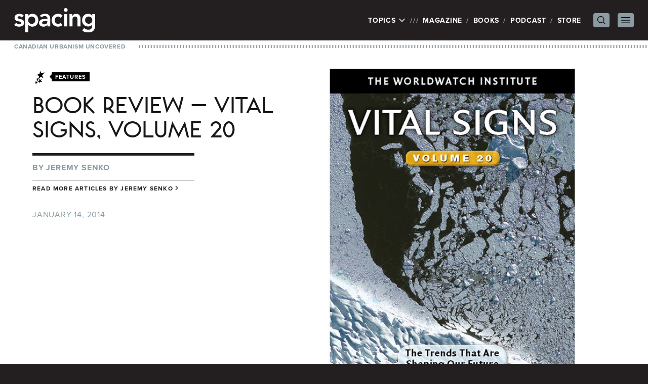

--- FILE ---
content_type: text/html; charset=UTF-8
request_url: https://spacing.ca/national/2014/01/14/book-review-vital-signs-volume-20/
body_size: 53102
content:
<!doctype html>
<html lang="en-US">
<head>
	<!-- Google tag (gtag.js) -->
	<script async src="https://www.googletagmanager.com/gtag/js?id=G-JXNDD538Y9"></script>
	<script>
		window.dataLayer = window.dataLayer || [];
		function gtag(){dataLayer.push(arguments);}
		gtag('js', new Date());

		gtag('config', 'G-JXNDD538Y9');
	</script>

	<link rel="stylesheet" href="https://use.typekit.net/idh2gnj.css">
	<meta charset="UTF-8">
	<meta name="viewport" content="width=device-width, initial-scale=1">
	<link rel="profile" href="https://gmpg.org/xfn/11">
	<title>Book Review - Vital Signs, Volume 20 - Spacing National | Spacing National</title>

	<meta name='robots' content='index, follow, max-image-preview:large, max-snippet:-1, max-video-preview:-1' />
	<style>img:is([sizes="auto" i], [sizes^="auto," i]) { contain-intrinsic-size: 3000px 1500px }</style>
	
	<!-- This site is optimized with the Yoast SEO plugin v26.5 - https://yoast.com/wordpress/plugins/seo/ -->
	<title>Book Review - Vital Signs, Volume 20 - Spacing National</title>
	<link rel="canonical" href="https://spacing.ca/national/2014/01/14/book-review-vital-signs-volume-20/" />
	<meta property="og:locale" content="en_US" />
	<meta property="og:type" content="article" />
	<meta property="og:title" content="Book Review - Vital Signs, Volume 20 - Spacing National" />
	<meta property="og:description" content="Author: The Worldwatch Institute’s  (Island Press, 2013) The threat of terror is around every corner in 21st century life, or so it would so frequently seem. As I pried open the pages of The Worldwatch Institute’s Vital Signs: Volume 20, I was nervous that I would need to be medicated while reading through its pages, rife withContinue reading &quot;Book Review &#8211; Vital Signs, Volume 20&quot;" />
	<meta property="og:url" content="https://spacing.ca/national/2014/01/14/book-review-vital-signs-volume-20/" />
	<meta property="og:site_name" content="Spacing National" />
	<meta property="article:published_time" content="2014-01-14T14:00:52+00:00" />
	<meta property="article:modified_time" content="2014-01-27T06:11:09+00:00" />
	<meta property="og:image" content="https://spacing.ca/national/wp-content/uploads/sites/3/VitalSignsVolume20_600.jpg" />
	<meta property="og:image:width" content="600" />
	<meta property="og:image:height" content="595" />
	<meta property="og:image:type" content="image/jpeg" />
	<meta name="author" content="Jeremy Senko" />
	<meta name="twitter:card" content="summary_large_image" />
	<meta name="twitter:creator" content="@Jeremysenko" />
	<meta name="twitter:site" content="@Spacing" />
	<meta name="twitter:label1" content="Written by" />
	<meta name="twitter:data1" content="Jeremy Senko" />
	<meta name="twitter:label2" content="Est. reading time" />
	<meta name="twitter:data2" content="3 minutes" />
	<script type="application/ld+json" class="yoast-schema-graph">{"@context":"https://schema.org","@graph":[{"@type":"WebPage","@id":"https://spacing.ca/national/2014/01/14/book-review-vital-signs-volume-20/","url":"https://spacing.ca/national/2014/01/14/book-review-vital-signs-volume-20/","name":"Book Review - Vital Signs, Volume 20 - Spacing National","isPartOf":{"@id":"https://spacing.ca/national/#website"},"primaryImageOfPage":{"@id":"https://spacing.ca/national/2014/01/14/book-review-vital-signs-volume-20/#primaryimage"},"image":{"@id":"https://spacing.ca/national/2014/01/14/book-review-vital-signs-volume-20/#primaryimage"},"thumbnailUrl":"https://spacing.ca/national/wp-content/uploads/sites/3/VitalSignsVolume20_600.jpg","datePublished":"2014-01-14T14:00:52+00:00","dateModified":"2014-01-27T06:11:09+00:00","author":{"@id":"https://spacing.ca/national/#/schema/person/b490f4544e9c0a862027f4cb4c088abc"},"breadcrumb":{"@id":"https://spacing.ca/national/2014/01/14/book-review-vital-signs-volume-20/#breadcrumb"},"inLanguage":"en-US","potentialAction":[{"@type":"ReadAction","target":["https://spacing.ca/national/2014/01/14/book-review-vital-signs-volume-20/"]}]},{"@type":"ImageObject","inLanguage":"en-US","@id":"https://spacing.ca/national/2014/01/14/book-review-vital-signs-volume-20/#primaryimage","url":"https://spacing.ca/national/wp-content/uploads/sites/3/VitalSignsVolume20_600.jpg","contentUrl":"https://spacing.ca/national/wp-content/uploads/sites/3/VitalSignsVolume20_600.jpg","width":600,"height":595},{"@type":"BreadcrumbList","@id":"https://spacing.ca/national/2014/01/14/book-review-vital-signs-volume-20/#breadcrumb","itemListElement":[{"@type":"ListItem","position":1,"name":"Home","item":"https://spacing.ca/national/"},{"@type":"ListItem","position":2,"name":"Book Review &#8211; Vital Signs, Volume 20"}]},{"@type":"WebSite","@id":"https://spacing.ca/national/#website","url":"https://spacing.ca/national/","name":"Spacing National","description":"Canadian Urbanism Uncovered  |  Architecture, Urban Deisgn, Public Transit, City Hall, Parks, Walking, Bikes, Streetscape, History, Waterfront, Maps, Public Spaces","potentialAction":[{"@type":"SearchAction","target":{"@type":"EntryPoint","urlTemplate":"https://spacing.ca/national/?s={search_term_string}"},"query-input":{"@type":"PropertyValueSpecification","valueRequired":true,"valueName":"search_term_string"}}],"inLanguage":"en-US"},{"@type":"Person","@id":"https://spacing.ca/national/#/schema/person/b490f4544e9c0a862027f4cb4c088abc","name":"Jeremy Senko","image":{"@type":"ImageObject","inLanguage":"en-US","@id":"https://spacing.ca/national/#/schema/person/image/","url":"https://secure.gravatar.com/avatar/94738bde5ef69ae2b43f8b307944591b?s=96&d=blank&r=g","contentUrl":"https://secure.gravatar.com/avatar/94738bde5ef69ae2b43f8b307944591b?s=96&d=blank&r=g","caption":"Jeremy Senko"},"sameAs":["https://x.com/Jeremysenko"],"url":"https://spacing.ca/national/author/jeremysenko/"}]}</script>
	<!-- / Yoast SEO plugin. -->


<script id="wpp-js" src="https://spacing.ca/national/wp-content/plugins/wordpress-popular-posts/assets/js/wpp.min.js?ver=7.3.6" data-sampling="0" data-sampling-rate="100" data-api-url="https://spacing.ca/national/wp-json/wordpress-popular-posts" data-post-id="2715" data-token="a0491ccbee" data-lang="0" data-debug="0"></script>
<script>
window._wpemojiSettings = {"baseUrl":"https:\/\/s.w.org\/images\/core\/emoji\/15.0.3\/72x72\/","ext":".png","svgUrl":"https:\/\/s.w.org\/images\/core\/emoji\/15.0.3\/svg\/","svgExt":".svg","source":{"concatemoji":"https:\/\/spacing.ca\/national\/wp-includes\/js\/wp-emoji-release.min.js?ver=6.7.4"}};
/*! This file is auto-generated */
!function(i,n){var o,s,e;function c(e){try{var t={supportTests:e,timestamp:(new Date).valueOf()};sessionStorage.setItem(o,JSON.stringify(t))}catch(e){}}function p(e,t,n){e.clearRect(0,0,e.canvas.width,e.canvas.height),e.fillText(t,0,0);var t=new Uint32Array(e.getImageData(0,0,e.canvas.width,e.canvas.height).data),r=(e.clearRect(0,0,e.canvas.width,e.canvas.height),e.fillText(n,0,0),new Uint32Array(e.getImageData(0,0,e.canvas.width,e.canvas.height).data));return t.every(function(e,t){return e===r[t]})}function u(e,t,n){switch(t){case"flag":return n(e,"\ud83c\udff3\ufe0f\u200d\u26a7\ufe0f","\ud83c\udff3\ufe0f\u200b\u26a7\ufe0f")?!1:!n(e,"\ud83c\uddfa\ud83c\uddf3","\ud83c\uddfa\u200b\ud83c\uddf3")&&!n(e,"\ud83c\udff4\udb40\udc67\udb40\udc62\udb40\udc65\udb40\udc6e\udb40\udc67\udb40\udc7f","\ud83c\udff4\u200b\udb40\udc67\u200b\udb40\udc62\u200b\udb40\udc65\u200b\udb40\udc6e\u200b\udb40\udc67\u200b\udb40\udc7f");case"emoji":return!n(e,"\ud83d\udc26\u200d\u2b1b","\ud83d\udc26\u200b\u2b1b")}return!1}function f(e,t,n){var r="undefined"!=typeof WorkerGlobalScope&&self instanceof WorkerGlobalScope?new OffscreenCanvas(300,150):i.createElement("canvas"),a=r.getContext("2d",{willReadFrequently:!0}),o=(a.textBaseline="top",a.font="600 32px Arial",{});return e.forEach(function(e){o[e]=t(a,e,n)}),o}function t(e){var t=i.createElement("script");t.src=e,t.defer=!0,i.head.appendChild(t)}"undefined"!=typeof Promise&&(o="wpEmojiSettingsSupports",s=["flag","emoji"],n.supports={everything:!0,everythingExceptFlag:!0},e=new Promise(function(e){i.addEventListener("DOMContentLoaded",e,{once:!0})}),new Promise(function(t){var n=function(){try{var e=JSON.parse(sessionStorage.getItem(o));if("object"==typeof e&&"number"==typeof e.timestamp&&(new Date).valueOf()<e.timestamp+604800&&"object"==typeof e.supportTests)return e.supportTests}catch(e){}return null}();if(!n){if("undefined"!=typeof Worker&&"undefined"!=typeof OffscreenCanvas&&"undefined"!=typeof URL&&URL.createObjectURL&&"undefined"!=typeof Blob)try{var e="postMessage("+f.toString()+"("+[JSON.stringify(s),u.toString(),p.toString()].join(",")+"));",r=new Blob([e],{type:"text/javascript"}),a=new Worker(URL.createObjectURL(r),{name:"wpTestEmojiSupports"});return void(a.onmessage=function(e){c(n=e.data),a.terminate(),t(n)})}catch(e){}c(n=f(s,u,p))}t(n)}).then(function(e){for(var t in e)n.supports[t]=e[t],n.supports.everything=n.supports.everything&&n.supports[t],"flag"!==t&&(n.supports.everythingExceptFlag=n.supports.everythingExceptFlag&&n.supports[t]);n.supports.everythingExceptFlag=n.supports.everythingExceptFlag&&!n.supports.flag,n.DOMReady=!1,n.readyCallback=function(){n.DOMReady=!0}}).then(function(){return e}).then(function(){var e;n.supports.everything||(n.readyCallback(),(e=n.source||{}).concatemoji?t(e.concatemoji):e.wpemoji&&e.twemoji&&(t(e.twemoji),t(e.wpemoji)))}))}((window,document),window._wpemojiSettings);
</script>
<style id='wp-emoji-styles-inline-css'>

	img.wp-smiley, img.emoji {
		display: inline !important;
		border: none !important;
		box-shadow: none !important;
		height: 1em !important;
		width: 1em !important;
		margin: 0 0.07em !important;
		vertical-align: -0.1em !important;
		background: none !important;
		padding: 0 !important;
	}
</style>
<link rel='stylesheet' id='wp-block-library-css' href='https://spacing.ca/national/wp-includes/css/dist/block-library/style.min.css?ver=6.7.4' media='all' />
<style id='powerpress-player-block-style-inline-css'>


</style>
<style id='global-styles-inline-css'>
:root{--wp--preset--aspect-ratio--square: 1;--wp--preset--aspect-ratio--4-3: 4/3;--wp--preset--aspect-ratio--3-4: 3/4;--wp--preset--aspect-ratio--3-2: 3/2;--wp--preset--aspect-ratio--2-3: 2/3;--wp--preset--aspect-ratio--16-9: 16/9;--wp--preset--aspect-ratio--9-16: 9/16;--wp--preset--color--black: #000000;--wp--preset--color--cyan-bluish-gray: #abb8c3;--wp--preset--color--white: #ffffff;--wp--preset--color--pale-pink: #f78da7;--wp--preset--color--vivid-red: #cf2e2e;--wp--preset--color--luminous-vivid-orange: #ff6900;--wp--preset--color--luminous-vivid-amber: #fcb900;--wp--preset--color--light-green-cyan: #7bdcb5;--wp--preset--color--vivid-green-cyan: #00d084;--wp--preset--color--pale-cyan-blue: #8ed1fc;--wp--preset--color--vivid-cyan-blue: #0693e3;--wp--preset--color--vivid-purple: #9b51e0;--wp--preset--color--background: #ffffff;--wp--preset--color--foreground: #231f20;--wp--preset--color--primary: #b91c1c;--wp--preset--color--secondary: #15803d;--wp--preset--color--tertiary: #0369a1;--wp--preset--gradient--vivid-cyan-blue-to-vivid-purple: linear-gradient(135deg,rgba(6,147,227,1) 0%,rgb(155,81,224) 100%);--wp--preset--gradient--light-green-cyan-to-vivid-green-cyan: linear-gradient(135deg,rgb(122,220,180) 0%,rgb(0,208,130) 100%);--wp--preset--gradient--luminous-vivid-amber-to-luminous-vivid-orange: linear-gradient(135deg,rgba(252,185,0,1) 0%,rgba(255,105,0,1) 100%);--wp--preset--gradient--luminous-vivid-orange-to-vivid-red: linear-gradient(135deg,rgba(255,105,0,1) 0%,rgb(207,46,46) 100%);--wp--preset--gradient--very-light-gray-to-cyan-bluish-gray: linear-gradient(135deg,rgb(238,238,238) 0%,rgb(169,184,195) 100%);--wp--preset--gradient--cool-to-warm-spectrum: linear-gradient(135deg,rgb(74,234,220) 0%,rgb(151,120,209) 20%,rgb(207,42,186) 40%,rgb(238,44,130) 60%,rgb(251,105,98) 80%,rgb(254,248,76) 100%);--wp--preset--gradient--blush-light-purple: linear-gradient(135deg,rgb(255,206,236) 0%,rgb(152,150,240) 100%);--wp--preset--gradient--blush-bordeaux: linear-gradient(135deg,rgb(254,205,165) 0%,rgb(254,45,45) 50%,rgb(107,0,62) 100%);--wp--preset--gradient--luminous-dusk: linear-gradient(135deg,rgb(255,203,112) 0%,rgb(199,81,192) 50%,rgb(65,88,208) 100%);--wp--preset--gradient--pale-ocean: linear-gradient(135deg,rgb(255,245,203) 0%,rgb(182,227,212) 50%,rgb(51,167,181) 100%);--wp--preset--gradient--electric-grass: linear-gradient(135deg,rgb(202,248,128) 0%,rgb(113,206,126) 100%);--wp--preset--gradient--midnight: linear-gradient(135deg,rgb(2,3,129) 0%,rgb(40,116,252) 100%);--wp--preset--font-size--small: 13px;--wp--preset--font-size--medium: 20px;--wp--preset--font-size--large: 36px;--wp--preset--font-size--x-large: 42px;--wp--preset--spacing--20: 0.44rem;--wp--preset--spacing--30: 0.67rem;--wp--preset--spacing--40: 1rem;--wp--preset--spacing--50: 1.5rem;--wp--preset--spacing--60: 2.25rem;--wp--preset--spacing--70: 3.38rem;--wp--preset--spacing--80: 5.06rem;--wp--preset--shadow--natural: 6px 6px 9px rgba(0, 0, 0, 0.2);--wp--preset--shadow--deep: 12px 12px 50px rgba(0, 0, 0, 0.4);--wp--preset--shadow--sharp: 6px 6px 0px rgba(0, 0, 0, 0.2);--wp--preset--shadow--outlined: 6px 6px 0px -3px rgba(255, 255, 255, 1), 6px 6px rgba(0, 0, 0, 1);--wp--preset--shadow--crisp: 6px 6px 0px rgba(0, 0, 0, 1);}:root { --wp--style--global--content-size: 40rem;--wp--style--global--wide-size: 60rem; }:where(body) { margin: 0; }.wp-site-blocks > .alignleft { float: left; margin-right: 2em; }.wp-site-blocks > .alignright { float: right; margin-left: 2em; }.wp-site-blocks > .aligncenter { justify-content: center; margin-left: auto; margin-right: auto; }:where(.is-layout-flex){gap: 0.5em;}:where(.is-layout-grid){gap: 0.5em;}.is-layout-flow > .alignleft{float: left;margin-inline-start: 0;margin-inline-end: 2em;}.is-layout-flow > .alignright{float: right;margin-inline-start: 2em;margin-inline-end: 0;}.is-layout-flow > .aligncenter{margin-left: auto !important;margin-right: auto !important;}.is-layout-constrained > .alignleft{float: left;margin-inline-start: 0;margin-inline-end: 2em;}.is-layout-constrained > .alignright{float: right;margin-inline-start: 2em;margin-inline-end: 0;}.is-layout-constrained > .aligncenter{margin-left: auto !important;margin-right: auto !important;}.is-layout-constrained > :where(:not(.alignleft):not(.alignright):not(.alignfull)){max-width: var(--wp--style--global--content-size);margin-left: auto !important;margin-right: auto !important;}.is-layout-constrained > .alignwide{max-width: var(--wp--style--global--wide-size);}body .is-layout-flex{display: flex;}.is-layout-flex{flex-wrap: wrap;align-items: center;}.is-layout-flex > :is(*, div){margin: 0;}body .is-layout-grid{display: grid;}.is-layout-grid > :is(*, div){margin: 0;}body{padding-top: 0px;padding-right: 0px;padding-bottom: 0px;padding-left: 0px;}a:where(:not(.wp-element-button)){text-decoration: underline;}:root :where(.wp-element-button, .wp-block-button__link){background-color: #32373c;border-width: 0;color: #fff;font-family: inherit;font-size: inherit;line-height: inherit;padding: calc(0.667em + 2px) calc(1.333em + 2px);text-decoration: none;}.has-black-color{color: var(--wp--preset--color--black) !important;}.has-cyan-bluish-gray-color{color: var(--wp--preset--color--cyan-bluish-gray) !important;}.has-white-color{color: var(--wp--preset--color--white) !important;}.has-pale-pink-color{color: var(--wp--preset--color--pale-pink) !important;}.has-vivid-red-color{color: var(--wp--preset--color--vivid-red) !important;}.has-luminous-vivid-orange-color{color: var(--wp--preset--color--luminous-vivid-orange) !important;}.has-luminous-vivid-amber-color{color: var(--wp--preset--color--luminous-vivid-amber) !important;}.has-light-green-cyan-color{color: var(--wp--preset--color--light-green-cyan) !important;}.has-vivid-green-cyan-color{color: var(--wp--preset--color--vivid-green-cyan) !important;}.has-pale-cyan-blue-color{color: var(--wp--preset--color--pale-cyan-blue) !important;}.has-vivid-cyan-blue-color{color: var(--wp--preset--color--vivid-cyan-blue) !important;}.has-vivid-purple-color{color: var(--wp--preset--color--vivid-purple) !important;}.has-background-color{color: var(--wp--preset--color--background) !important;}.has-foreground-color{color: var(--wp--preset--color--foreground) !important;}.has-primary-color{color: var(--wp--preset--color--primary) !important;}.has-secondary-color{color: var(--wp--preset--color--secondary) !important;}.has-tertiary-color{color: var(--wp--preset--color--tertiary) !important;}.has-black-background-color{background-color: var(--wp--preset--color--black) !important;}.has-cyan-bluish-gray-background-color{background-color: var(--wp--preset--color--cyan-bluish-gray) !important;}.has-white-background-color{background-color: var(--wp--preset--color--white) !important;}.has-pale-pink-background-color{background-color: var(--wp--preset--color--pale-pink) !important;}.has-vivid-red-background-color{background-color: var(--wp--preset--color--vivid-red) !important;}.has-luminous-vivid-orange-background-color{background-color: var(--wp--preset--color--luminous-vivid-orange) !important;}.has-luminous-vivid-amber-background-color{background-color: var(--wp--preset--color--luminous-vivid-amber) !important;}.has-light-green-cyan-background-color{background-color: var(--wp--preset--color--light-green-cyan) !important;}.has-vivid-green-cyan-background-color{background-color: var(--wp--preset--color--vivid-green-cyan) !important;}.has-pale-cyan-blue-background-color{background-color: var(--wp--preset--color--pale-cyan-blue) !important;}.has-vivid-cyan-blue-background-color{background-color: var(--wp--preset--color--vivid-cyan-blue) !important;}.has-vivid-purple-background-color{background-color: var(--wp--preset--color--vivid-purple) !important;}.has-background-background-color{background-color: var(--wp--preset--color--background) !important;}.has-foreground-background-color{background-color: var(--wp--preset--color--foreground) !important;}.has-primary-background-color{background-color: var(--wp--preset--color--primary) !important;}.has-secondary-background-color{background-color: var(--wp--preset--color--secondary) !important;}.has-tertiary-background-color{background-color: var(--wp--preset--color--tertiary) !important;}.has-black-border-color{border-color: var(--wp--preset--color--black) !important;}.has-cyan-bluish-gray-border-color{border-color: var(--wp--preset--color--cyan-bluish-gray) !important;}.has-white-border-color{border-color: var(--wp--preset--color--white) !important;}.has-pale-pink-border-color{border-color: var(--wp--preset--color--pale-pink) !important;}.has-vivid-red-border-color{border-color: var(--wp--preset--color--vivid-red) !important;}.has-luminous-vivid-orange-border-color{border-color: var(--wp--preset--color--luminous-vivid-orange) !important;}.has-luminous-vivid-amber-border-color{border-color: var(--wp--preset--color--luminous-vivid-amber) !important;}.has-light-green-cyan-border-color{border-color: var(--wp--preset--color--light-green-cyan) !important;}.has-vivid-green-cyan-border-color{border-color: var(--wp--preset--color--vivid-green-cyan) !important;}.has-pale-cyan-blue-border-color{border-color: var(--wp--preset--color--pale-cyan-blue) !important;}.has-vivid-cyan-blue-border-color{border-color: var(--wp--preset--color--vivid-cyan-blue) !important;}.has-vivid-purple-border-color{border-color: var(--wp--preset--color--vivid-purple) !important;}.has-background-border-color{border-color: var(--wp--preset--color--background) !important;}.has-foreground-border-color{border-color: var(--wp--preset--color--foreground) !important;}.has-primary-border-color{border-color: var(--wp--preset--color--primary) !important;}.has-secondary-border-color{border-color: var(--wp--preset--color--secondary) !important;}.has-tertiary-border-color{border-color: var(--wp--preset--color--tertiary) !important;}.has-vivid-cyan-blue-to-vivid-purple-gradient-background{background: var(--wp--preset--gradient--vivid-cyan-blue-to-vivid-purple) !important;}.has-light-green-cyan-to-vivid-green-cyan-gradient-background{background: var(--wp--preset--gradient--light-green-cyan-to-vivid-green-cyan) !important;}.has-luminous-vivid-amber-to-luminous-vivid-orange-gradient-background{background: var(--wp--preset--gradient--luminous-vivid-amber-to-luminous-vivid-orange) !important;}.has-luminous-vivid-orange-to-vivid-red-gradient-background{background: var(--wp--preset--gradient--luminous-vivid-orange-to-vivid-red) !important;}.has-very-light-gray-to-cyan-bluish-gray-gradient-background{background: var(--wp--preset--gradient--very-light-gray-to-cyan-bluish-gray) !important;}.has-cool-to-warm-spectrum-gradient-background{background: var(--wp--preset--gradient--cool-to-warm-spectrum) !important;}.has-blush-light-purple-gradient-background{background: var(--wp--preset--gradient--blush-light-purple) !important;}.has-blush-bordeaux-gradient-background{background: var(--wp--preset--gradient--blush-bordeaux) !important;}.has-luminous-dusk-gradient-background{background: var(--wp--preset--gradient--luminous-dusk) !important;}.has-pale-ocean-gradient-background{background: var(--wp--preset--gradient--pale-ocean) !important;}.has-electric-grass-gradient-background{background: var(--wp--preset--gradient--electric-grass) !important;}.has-midnight-gradient-background{background: var(--wp--preset--gradient--midnight) !important;}.has-small-font-size{font-size: var(--wp--preset--font-size--small) !important;}.has-medium-font-size{font-size: var(--wp--preset--font-size--medium) !important;}.has-large-font-size{font-size: var(--wp--preset--font-size--large) !important;}.has-x-large-font-size{font-size: var(--wp--preset--font-size--x-large) !important;}
:where(.wp-block-post-template.is-layout-flex){gap: 1.25em;}:where(.wp-block-post-template.is-layout-grid){gap: 1.25em;}
:where(.wp-block-columns.is-layout-flex){gap: 2em;}:where(.wp-block-columns.is-layout-grid){gap: 2em;}
:root :where(.wp-block-pullquote){font-size: 1.5em;line-height: 1.6;}
</style>
<link rel='stylesheet' id='spacing-2023-style-css' href='https://spacing.ca/national/wp-content/themes/spacing-2023/style.css?ver=sriavp' media='all' />
<link rel='stylesheet' id='fancybox.css-css' href='https://spacing.ca/national/wp-content/themes/spacing-2023/js/fancybox/jquery.fancybox.css?ver=2.1.4' media='all' />
<link rel='stylesheet' id='yarppRelatedCss-css' href='https://spacing.ca/national/wp-content/plugins/yet-another-related-posts-plugin/style/related.css?ver=5.30.11' media='all' />
<script src="https://spacing.ca/national/wp-includes/js/jquery/jquery.min.js?ver=3.7.1" id="jquery-core-js"></script>
<script src="https://spacing.ca/national/wp-includes/js/jquery/jquery-migrate.min.js?ver=3.4.1" id="jquery-migrate-js"></script>
<link rel="https://api.w.org/" href="https://spacing.ca/national/wp-json/" /><link rel="alternate" title="JSON" type="application/json" href="https://spacing.ca/national/wp-json/wp/v2/posts/2715" /><link rel="EditURI" type="application/rsd+xml" title="RSD" href="https://spacing.ca/national/xmlrpc.php?rsd" />
<meta name="generator" content="WordPress 6.7.4" />
<link rel='shortlink' href='https://spacing.ca/national/?p=2715' />
<link rel="alternate" title="oEmbed (JSON)" type="application/json+oembed" href="https://spacing.ca/national/wp-json/oembed/1.0/embed?url=https%3A%2F%2Fspacing.ca%2Fnational%2F2014%2F01%2F14%2Fbook-review-vital-signs-volume-20%2F" />
<link rel="alternate" title="oEmbed (XML)" type="text/xml+oembed" href="https://spacing.ca/national/wp-json/oembed/1.0/embed?url=https%3A%2F%2Fspacing.ca%2Fnational%2F2014%2F01%2F14%2Fbook-review-vital-signs-volume-20%2F&#038;format=xml" />
            <script type="text/javascript"><!--
                                function powerpress_pinw(pinw_url){window.open(pinw_url, 'PowerPressPlayer','toolbar=0,status=0,resizable=1,width=460,height=320');	return false;}
                //-->

                // tabnab protection
                window.addEventListener('load', function () {
                    // make all links have rel="noopener noreferrer"
                    document.querySelectorAll('a[target="_blank"]').forEach(link => {
                        link.setAttribute('rel', 'noopener noreferrer');
                    });
                });
            </script>
                        <style id="wpp-loading-animation-styles">@-webkit-keyframes bgslide{from{background-position-x:0}to{background-position-x:-200%}}@keyframes bgslide{from{background-position-x:0}to{background-position-x:-200%}}.wpp-widget-block-placeholder,.wpp-shortcode-placeholder{margin:0 auto;width:60px;height:3px;background:#dd3737;background:linear-gradient(90deg,#dd3737 0%,#571313 10%,#dd3737 100%);background-size:200% auto;border-radius:3px;-webkit-animation:bgslide 1s infinite linear;animation:bgslide 1s infinite linear}</style>
            
	
	<script type='text/javascript'>
		var googletag = googletag || {};
		googletag.cmd = googletag.cmd || [];
		(function() {
			var gads = document.createElement('script');
			gads.async = true;
			gads.type = 'text/javascript';
			var useSSL = 'https:' == document.location.protocol;
			gads.src = (useSSL ? 'https:' : 'http:') +
				'//www.googletagservices.com/tag/js/gpt.js';
			var node = document.getElementsByTagName('script')[0];
			node.parentNode.insertBefore(gads, node);
		})();
	</script>

	<script type='text/javascript'>
		googletag.cmd.push(function() {

						googletag.defineSlot('/169339791/Spacing_National_ATF_Header_728x90', [728, 90], 'div-gpt-ad-1360384071231-10').addService(googletag.pubads());
			googletag.defineSlot('/169339791/Spacing_National_ATF_Sidebar_300x250', [300, 250], 'div-gpt-ad-1360384071231-11').addService(googletag.pubads());
			googletag.defineSlot('/169339791/Spacing_National_BTF_Footer_728x90', [728, 90], 'div-gpt-ad-1360384071231-12').addService(googletag.pubads());
					
			googletag.pubads().enableSingleRequest();
			googletag.enableServices();
		});
	</script>

	
	<!-- Facebook Pixel Code -->
	<script>
		!function(f,b,e,v,n,t,s){if(f.fbq)return;n=f.fbq=function(){n.callMethod?
			n.callMethod.apply(n,arguments):n.queue.push(arguments)};if(!f._fbq)f._fbq=n;
			n.push=n;n.loaded=!0;n.version='2.0';n.queue=[];t=b.createElement(e);t.async=!0;
			t.src=v;s=b.getElementsByTagName(e)[0];s.parentNode.insertBefore(t,s)}(window,
			document,'script','//connect.facebook.net/en_US/fbevents.js');

		fbq('init', '973484326058356');
		fbq('track', "PageView");</script>
	<!-- End Facebook Pixel Code -->
</head>

<body class="post-template-default single single-post postid-2715 single-format-standard wp-embed-responsive">
	<noscript><img height="1" width="1" style="display:none" src="https://www.facebook.com/tr?id=973484326058356&ev=PageView&noscript=1" /></noscript>


<div id="page">
	<a href="#content" class="sr-only">Skip to content</a>

	
<header id="masthead" class="bg-white">

	<div class="relative bg-foreground px-7 py-4 text-white">
		<div class="mx-auto flex max-w-7xl items-center justify-between">
			<div class="flex-none">
									<p><a href="/" rel="home"><img src="https://spacing.ca/national/wp-content/themes/spacing-2023/graphics/spacing.svg" width="160" height="47.69" alt="Spacing" class="h-auto w-28 xs:w-40" /></a></p>
								</div>

			<nav class="flex items-center" id="site-navigation" aria-label="Main Navigation" x-popover:group>
				<ul>
					<li class="flex">
						<div x-data x-popover>
							<button x-popover:button type="button" class="uppercase tracking-wider">
								Topics
								<svg xmlns="http://www.w3.org/2000/svg" fill="none" viewBox="0 0 24 24" stroke-width="2.5" stroke="currentColor" class="mb-0.5 inline-block h-4 w-4 transition-transform" x-bind:class="{ 'rotate-180': $popover.isOpen }">
									<path stroke-linecap="round" stroke-linejoin="round" d="M19.5 8.25l-7.5 7.5-7.5-7.5" />
								</svg>
							</button>

							<div
								x-popover:panel
								x-cloak
								x-transition:enter="transition ease-out duration-200"
								x-transition:enter-start="opacity-0 -translate-y-1"
								x-transition:enter-end="opacity-100 translate-y-0"
								x-transition:leave="transition ease-in duration-150"
								x-transition:leave-start="opacity-100 translate-y-0"
								x-transition:leave-end="opacity-0 -translate-y-1"
								class="absolute left-0 top-full z-20 mt-1 w-full bg-white px-7 pb-4 pt-2 text-foreground shadow-lg"
							>
								<ul id="site-topics">
																			<li class="">
											<a href="https://spacing.ca/national/10th-anniversary/">
												10th Anniversary											</a>
										</li>
																				<li class="">
											<a href="https://spacing.ca/national/architecture/">
												Architecture											</a>
										</li>
																				<li class="">
											<a href="https://spacing.ca/national/bikes/">
												Bikes											</a>
										</li>
																				<li class="">
											<a href="https://spacing.ca/national/cities-for-people/">
												Cities For People											</a>
										</li>
																				<li class="">
											<a href="https://spacing.ca/national/civic-engagement/">
												Civic Engagement											</a>
										</li>
																				<li class="">
											<a href="https://spacing.ca/national/communication/">
												Communication											</a>
										</li>
																				<li class="">
											<a href="https://spacing.ca/national/community/">
												Community											</a>
										</li>
																				<li class="">
											<a href="https://spacing.ca/national/culture/">
												Culture											</a>
										</li>
																				<li class="">
											<a href="https://spacing.ca/national/curiosities/">
												Curiosities											</a>
										</li>
																				<li class="">
											<a href="https://spacing.ca/national/events/">
												Events											</a>
										</li>
																				<li class="">
											<a href="https://spacing.ca/national/features/">
												Features											</a>
										</li>
																				<li class="">
											<a href="https://spacing.ca/national/film-video/">
												Film &amp; Video											</a>
										</li>
																				<li class="">
											<a href="https://spacing.ca/national/food/">
												Food											</a>
										</li>
																				<li class="">
											<a href="https://spacing.ca/national/green-space/">
												Green Space											</a>
										</li>
																				<li class="">
											<a href="https://spacing.ca/national/headlines/">
												Headlines											</a>
										</li>
																				<li class="">
											<a href="https://spacing.ca/national/history/">
												History											</a>
										</li>
																				<li class="">
											<a href="https://spacing.ca/national/housing/">
												Housing											</a>
										</li>
																				<li class="">
											<a href="https://spacing.ca/national/infrastructure/">
												Infrastructure											</a>
										</li>
																				<li class="">
											<a href="https://spacing.ca/national/maps/">
												Maps											</a>
										</li>
																				<li class="">
											<a href="https://spacing.ca/national/media/">
												Media											</a>
										</li>
																				<li class="">
											<a href="https://spacing.ca/national/neighbourhoods/">
												Neighbourhoods											</a>
										</li>
																				<li class="">
											<a href="https://spacing.ca/national/pandemic/">
												Pandemic											</a>
										</li>
																				<li class="">
											<a href="https://spacing.ca/national/parks/">
												Parks											</a>
										</li>
																				<li class="">
											<a href="https://spacing.ca/national/photos/">
												Photos											</a>
										</li>
																				<li class="">
											<a href="https://spacing.ca/national/podcast/">
												Podcast											</a>
										</li>
																				<li class="">
											<a href="https://spacing.ca/national/politics/">
												Politics											</a>
										</li>
																				<li class="">
											<a href="https://spacing.ca/national/services/">
												Services											</a>
										</li>
																				<li class="">
											<a href="https://spacing.ca/national/spacing/">
												Spacing											</a>
										</li>
																				<li class="">
											<a href="https://spacing.ca/national/spacing-films/">
												Spacing Films											</a>
										</li>
																				<li class="">
											<a href="https://spacing.ca/national/streetscape/">
												Streetscape											</a>
										</li>
																				<li class="">
											<a href="https://spacing.ca/national/traffic/">
												Traffic											</a>
										</li>
																				<li class="">
											<a href="https://spacing.ca/national/transit/">
												Transit											</a>
										</li>
																				<li class="">
											<a href="https://spacing.ca/national/urban-design/">
												Urban Design											</a>
										</li>
																				<li class="">
											<a href="https://spacing.ca/national/walking/">
												Walking											</a>
										</li>
																				<li class="">
											<a href="https://spacing.ca/national/waterfront/">
												Waterfront											</a>
										</li>
																		</ul>

							</div>
						</div>
					</li>
					<li class="hidden md:block"><a href="/magazine/">Magazine</a></li>
					<li class="hidden md:block"><a href="/books/">Books</a></li>
					<li class="hidden md:block"><a href="/podcast/">Podcast</a></li>
					<li class="hidden md:block"><a href="https://spacingstore.ca/">Store</a></li>
				</ul>

				<div x-data x-popover class="xs:relative">
					<button x-popover:button @click="$nextTick(() => { $refs.search.focus(); })" class="ml-4 block rounded bg-grey px-1 py-0.5 text-black md:ml-6">
						<span class="sr-only">Search Menu</span>

						<svg xmlns="http://www.w3.org/2000/svg" fill="none" viewBox="0 0 24 24" stroke-width="1.5" stroke="currentColor" class="h-6 w-6 p-0.5" x-bind:class="{ 'hidden': $popover.isOpen }">
							<path stroke-linecap="round" stroke-linejoin="round" d="M21 21l-5.197-5.197m0 0A7.5 7.5 0 105.196 5.196a7.5 7.5 0 0010.607 10.607z" />
						</svg>

						<svg xmlns="http://www.w3.org/2000/svg" fill="none" viewBox="0 0 24 24" stroke-width="1.5" stroke="currentColor" class="hidden h-6 w-6" x-bind:class="{ 'hidden': !$popover.isOpen }">
							<path stroke-linecap="round" stroke-linejoin="round" d="M6 18L18 6M6 6l12 12" />
						</svg>
					</button>

					<div
						x-popover:panel
						x-transition:enter="transition ease-out duration-200"
						x-transition:enter-start="opacity-0 -translate-y-1 xs:translate-y-1"
						x-transition:enter-end="opacity-100 translate-y-0"
						x-transition:leave="transition ease-in duration-150"
						x-transition:leave-start="opacity-100 translate-y-0"
						x-transition:leave-end="opacity-0 -translate-y-1 xs:translate-y-1"
						class="absolute left-0 top-full z-20 mt-1 w-full bg-white p-2 px-7 pb-6 pt-4 shadow-lg outline-0 ring-1 ring-gray-900/5 xs:left-auto xs:right-0 xs:mt-3 xs:w-auto xs:rounded-lg xs:p-2 xs:text-right"
						x-cloak
					>

						<form role="search" method="get" class="flex gap-x-2 text-foreground" action="https://spacing.ca/national">
							<label class="w-3/4 xs:w-64">
								<span class="sr-only">Search for:</span>
								<input type="text" class="w-full px-2 py-1.5 text-sm" placeholder="Search" value="" name="s" x-ref="search" />
							</label>
							<input type="submit" class="block w-1/4 bg-foreground px-2 py-1.5 text-sm font-bold uppercase tracking-wider text-white xs:w-auto" value="Search" />
						</form>
					</div>
				</div>

				<div x-data x-popover class="xs:relative">
					<button x-popover:button class="ml-4 block rounded bg-grey px-1 py-0.5 text-black">
						<span class="sr-only">Primary Menu</span>

						<svg xmlns="http://www.w3.org/2000/svg" fill="none" viewBox="0 0 24 24" stroke-width="1.5" stroke="currentColor" class="h-6 w-6" x-bind:class="{ 'hidden': $popover.isOpen }">
							<path stroke-linecap="round" stroke-linejoin="round" d="M3.75 6.75h16.5M3.75 12h16.5m-16.5 5.25h16.5" />
						</svg>

						<svg xmlns="http://www.w3.org/2000/svg" fill="none" viewBox="0 0 24 24" stroke-width="1.5" stroke="currentColor" class="hidden h-6 w-6" x-bind:class="{ 'hidden': !$popover.isOpen }">
							<path stroke-linecap="round" stroke-linejoin="round" d="M6 18L18 6M6 6l12 12" />
						</svg>

					</button>

					<div
						x-popover:panel
						x-transition:enter="transition ease-out duration-200"
						x-transition:enter-start="opacity-0 -translate-y-1 xs:translate-y-1"
						x-transition:enter-end="opacity-100 translate-y-0"
						x-transition:leave="transition ease-in duration-150"
						x-transition:leave-start="opacity-100 translate-y-0"
						x-transition:leave-end="opacity-0 -translate-y-1 xs:translate-y-1"
						class="absolute left-0 top-full z-20 mt-1 w-full bg-white p-2 px-7 pb-6 pt-4 shadow-lg outline-0 ring-1 ring-gray-900/5 xs:left-auto xs:right-0 xs:mt-3 xs:w-auto xs:rounded-lg xs:p-2 xs:text-right"
						x-cloak
					>

													<a
								href="/magazine/"
								class="block w-full whitespace-nowrap py-0.5 text-sm font-bold uppercase tracking-wider transition-colors xs:clear-both xs:rounded-md xs:px-2 xs:hover:bg-grey/10 md:hidden text-foreground"
							>
								Magazine							</a>
														<a
								href="/books/"
								class="block w-full whitespace-nowrap py-0.5 text-sm font-bold uppercase tracking-wider transition-colors xs:clear-both xs:rounded-md xs:px-2 xs:hover:bg-grey/10 md:hidden text-foreground"
							>
								Books							</a>
														<a
								href="/podcast/"
								class="block w-full whitespace-nowrap py-0.5 text-sm font-bold uppercase tracking-wider transition-colors xs:clear-both xs:rounded-md xs:px-2 xs:hover:bg-grey/10 md:hidden text-foreground"
							>
								Podcast							</a>
														<a
								href="https://spacingstore.ca/"
								class="block w-full whitespace-nowrap py-0.5 text-sm font-bold uppercase tracking-wider transition-colors xs:clear-both xs:rounded-md xs:px-2 xs:hover:bg-grey/10 md:hidden text-foreground"
							>
								Store							</a>
															<hr class="xs:float-right my-2 xs:mr-2 w-8 border-t-2 border-foreground block md:hidden" />
															<a
								href="/toronto/"
								class="block w-full whitespace-nowrap py-0.5 text-sm font-bold uppercase tracking-wider transition-colors xs:clear-both xs:rounded-md xs:px-2 xs:hover:bg-grey/10 text-foreground"
							>
								Toronto							</a>
														<a
								href="/vancouver/"
								class="block w-full whitespace-nowrap py-0.5 text-sm font-bold uppercase tracking-wider transition-colors xs:clear-both xs:rounded-md xs:px-2 xs:hover:bg-grey/10 text-foreground"
							>
								Vancouver							</a>
															<hr class="xs:float-right my-2 xs:mr-2 w-8 border-t-2 border-foreground" />
															<a
								href="/customer-service/"
								class="block w-full whitespace-nowrap py-0.5 text-sm font-bold uppercase tracking-wider transition-colors xs:clear-both xs:rounded-md xs:px-2 xs:hover:bg-grey/10 text-grey"
							>
								Customer Service							</a>
														<a
								href="/about/"
								class="block w-full whitespace-nowrap py-0.5 text-sm font-bold uppercase tracking-wider transition-colors xs:clear-both xs:rounded-md xs:px-2 xs:hover:bg-grey/10 text-grey"
							>
								About							</a>
														<a
								href="/contact/"
								class="block w-full whitespace-nowrap py-0.5 text-sm font-bold uppercase tracking-wider transition-colors xs:clear-both xs:rounded-md xs:px-2 xs:hover:bg-grey/10 text-grey"
							>
								Contact							</a>
															<hr class="xs:float-right my-2 xs:mr-2 w-8 border-t-2 border-foreground" />
															<a
								href="/"
								class="block w-full whitespace-nowrap py-0.5 text-sm font-bold uppercase tracking-wider transition-colors xs:clear-both xs:rounded-md xs:px-2 xs:hover:bg-grey/10 text-grey"
							>
								Login							</a>
												</div>
				</div>
			</nav><!-- #site-navigation -->
		</div>
	</div>

	<div class="overflow-hidden px-7">
		<div class="mx-auto flex max-w-7xl items-center text-xs font-bold uppercase tracking-wider text-grey">
			<p class="z-10 flex-none bg-white py-1 pr-6">Canadian Urbanism Uncovered</p>

			<div class="spacing-lines h-1.5 grow"></div>
		</div>
	</div>
</header><!-- #masthead -->

	<div id="content" class="bg-background">

	<section id="primary" class="px-7">
		<main id="main" class="mx-auto max-w-6xl pb-16 pt-8">

			
				<div class="spacing-lines-lg pb-12">
					<article id="post-2715" class="mx-auto max-w-[40rem] lg:max-w-none lg:flex lg:gap-x-8 lg:items-start post-2715 post type-post status-publish format-standard has-post-thumbnail hentry category-features category-spacing tag-book tag-book-review">

						<header class="entry-header lg:w-[44%]">
							<div class="mb-3 text-xs font-bold uppercase tracking-widest">
								
		<a href="https://spacing.ca/national/features/" class="category-flag z-10 relative">
			<span class="category-icon features"></span>
			<span class="category-name">Features</span>
		</a>

									</div>

							<h1 class="entry-title">Book Review &#8211; Vital Signs, Volume 20</h1>
							<div class="border-b border-t-[5px] border-foreground py-3 lg:max-w-xs">
								
								<span class="relative z-10 block font-bold uppercase tracking-wider text-grey">By <a class="url fn n" href="https://spacing.ca/national/author/jeremysenko/" rel="author">Jeremy Senko</a></span>
							</div>

							<p class="relative mt-2 font-sans text-xs font-bold uppercase tracking-widest">Read more articles by <a class="url fn n absolute-before" href="https://spacing.ca/national/author/jeremysenko/" rel="author">Jeremy Senko<svg xmlns="http://www.w3.org/2000/svg" fill="none" viewBox="0 0 24 24" stroke-width="2.5" stroke="currentColor" class="-mt-[0.1875rem] ml-[0.0625rem] inline-block h-3 w-3"><path stroke-linecap="round" stroke-linejoin="round" d="M8.25 4.5l7.5 7.5-7.5 7.5" /></svg></a></p>

							<p class="mt-8 uppercase tracking-wider text-grey"><a href="https://spacing.ca/national/2014/01/14/book-review-vital-signs-volume-20/" rel="bookmark"><time class="published" datetime="2014-01-14T10:00:52-05:00">January 14, 2014</time><time class="updated hidden" datetime="2014-01-27T02:11:09-05:00">January 27, 2014</time></a></p>
						</header><!-- .entry-header -->

						<div class="mt-12 lg:mt-0 lg:w-[56%]">
															<div>
									<img src="https://spacing.ca/national/wp-content/uploads/sites/3/VitalSignsVolume20_600.jpg" width="600" height="595" srcset="https://spacing.ca/national/wp-content/uploads/sites/3/VitalSignsVolume20_600.jpg 600w" class="w-full" />								</div>
								
							<div class="entry-content mt-8 prose prose-neutral font-serif prose-headings:font-sans max-w-none prose-a:text-primary bg-background">
								<p><img decoding="async" class="alignnone" alt="" src="http://spacingmedia.com/spacingvancouver/wp-content/uploads/features/book-reviews_feature-VAN.gif" width="600" height="72" /></p>
<p><b>Author: The Worldwatch Institute’s  (Island Press, 2013)</b></p>
<p>The threat of terror is around every corner in 21st century life, or so it would so frequently seem. As I pried open the pages of The Worldwatch Institute’s <em>Vital Signs: Volume 20</em>, I was nervous that I would need to be medicated while reading through its pages, rife with what I could only assume would be the most terrifying facts I&#8217;d never want to know. It didn&#8217;t fail to disappoint in this regard, but where I was pleasantly surprised was how enthralled I was in the content.</p>
<p>The book read like a &#8220;Farmer&#8217;s Almanac&#8221; of world events, many of which we hear about every day in the form of lax newspaper journalism. <em>Vital Signs</em>, on the other hand, delivers a headline, and then sticks to the facts no matter how droll or terrifying. There is some artistic license within some of the different author’s styles, but not much. On the whole, it reads like an account of statistical events, meant to serve as a guide for other endeavours; a handbook for the evolving human.</p>
<p>Within its pages were topics one would expect, such as global warming, sea levels rising, global water shortages and an increase in natural disasters.  However, many sections were new and informative. Learning about the auto industry, for example, makes one understand and connect seemingly diverse issues such as commerce and the economy, subsidies for gas giants and advertising, pharmaceutical companies, as well as the agriculture world and it&#8217;s constantly changing face.</p>
<p>With this in mind, <em>Vital Signs</em> does an excellent job of linking elements which may seem completely irrelevant to each another,  having more of an impact than one could originally imagine. Drawing links between how advertising budgets are directly related to diseases we are susceptible to from eating animals pumped full of antibiotics as a result from the US allowing direct-to-consumer advertising from pharmaceutical companies is not an idea one would pick up on a street corner, or in a copy of your local newspaper, for example.</p>
<p>These connections don&#8217;t always make sense at first, but as<em> Vital Signs</em> breaks them down and relates these topics, one gets a clearer picture of how advertising and pharmaceutical companies support large-scale agriculture advances (to stick with the current train of thought). These lines that tie the world together are surreptitiously hidden just beyond our field of view, but <em>Vital Signs</em> does an amazing job of bringing everything into focus.</p>
<p>Also noteworthy is that while this is not the feel good bestseller of the year, there are glimmers of connections that can be made where people doing good in the world stand out. <em>Vital Signs</em> does just as good a job at highlighting  the many positives hidden amongst the negatives. Female farmers getting more of a say in international markets, economies returning to healthier states, smarter fishing and aquaculture advances, as well as more investments in smart grid systems and renewable energy, just to name a few.</p>
<p>It is clear the world outlook can be unsettlingly dark and dreary at this point in history, and a purely factual book would only seem likely to prey on this belief and make life seem that much more dismal, or flip to the opposite and skew the facts to sweep the world’s problems under the rug. <em>Vital Signs</em> did neither. It spoke clearly and rationally with some emotional flair, but delivered what it intended to deliver: facts about our world and it&#8217;s development, in an unbiased and veritable layout.</p>
<p>As such, it is well worth a read, at this time, in particular&#8230;&#8230;as we all reflect on the year that has just past and chart a course for the year ahead.</p>
<p>***</p>
<p><b><i>Jeremy Senko</i></b><i> is happily lost in the world of theoretical architecture and design. He is forever a student at heart, consistently reading, experiencing and learning about the world he inhabits. More specifically, he recently completed his Bachelor of Interior Design at Kwantlen Polytechnic University, where he pushed the limits (and the patience) of his professors.</i></p>
<p>&nbsp;</p>
<div class='yarpp yarpp-related yarpp-related-website yarpp-template-list'>
<!-- YARPP List -->
<h3>Related posts:</h3><ol>
<li><a href="https://spacing.ca/national/2013/08/20/book-review-blue-sky-living-the-architecture-of-helliwell-smith/" rel="bookmark" title="Book Review &#8211; Blue Sky Living: The Architecture of Helliwell + Smith">Book Review &#8211; Blue Sky Living: The Architecture of Helliwell + Smith</a></li>
<li><a href="https://spacing.ca/national/2013/11/19/book-review-designing-suburban-futures-new-models-build-better-burb/" rel="bookmark" title="Book Review &#8211; Designing Suburban Futures: New Models from Build a Better Burb">Book Review &#8211; Designing Suburban Futures: New Models from Build a Better Burb</a></li>
<li><a href="https://spacing.ca/national/2013/11/26/book-review-lewis-tsurumaki-lewis-intensities/" rel="bookmark" title="Book Review &#8211; Lewis.Tsurumaki.Lewis: Intensities">Book Review &#8211; Lewis.Tsurumaki.Lewis: Intensities</a></li>
<li><a href="https://spacing.ca/national/2013/12/10/book-review-visualizing-climate-change-guide-visual-communication-climate-change-developing-local-solutions/" rel="bookmark" title="Book Review &#8211; Visualizing Climate Change: A Guide to Visual Communication of Climate Change and Developing Local Solutions">Book Review &#8211; Visualizing Climate Change: A Guide to Visual Communication of Climate Change and Developing Local Solutions</a></li>
</ol>
</div>
							</div><!-- .entry-content -->
						</div>

					</article><!-- #post-${ID} -->
				</div>

									<div class="spacing-lines-lg pb-8">
						<h2 class="mt-5 font-subway text-4xl uppercase tracking-widest">Recommended <span class="hidden xs:inline">for You</span></h2>

						<div class='yarpp yarpp-related yarpp-related-website yarpp-related-none yarpp-template-yarpp-template-related-posts'>
</div>
					</div>
				
				
		</main><!-- #main -->
	</section><!-- #primary -->


	</div><!-- #content -->

	
<footer id="colophon" class="bg-foreground px-7 pb-6 pt-3 text-white">

	<div class="mx-auto max-w-4xl sm:flex sm:justify-between sm:gap-x-24">
		<div class="flex items-center justify-between gap-x-4 sm:block sm:flex-none">
							<p class="w-1/2 sm:w-auto"><a href="/" rel="home"><img src="https://spacing.ca/national/wp-content/themes/spacing-2023/graphics/spacing.svg" width="128" height="38" alt="Spacing" class="h-auto w-28 xs:w-32" /></a></p>
				
			<ul class="mt-0 flex w-1/2 gap-x-2.5 sm:mt-6 sm:w-auto">
				<li>
					<a href="https://twitter.com/Spacing" class="block h-5 w-5 transition-opacity hover:opacity-80">
						<img src="https://spacing.ca/national/wp-content/themes/spacing-2023/graphics/twitter.svg" width="16" height="16" alt="Twitter" class="mx-auto block h-5 w-auto" />
					</a>
				</li>
				<li>
					<a href="https://www.facebook.com/SpacingMagazine/" class="block h-5 w-5 transition-opacity hover:opacity-80">
						<img src="https://spacing.ca/national/wp-content/themes/spacing-2023/graphics/facebook.svg" width="10" height="16" alt="Facebook" class="mx-auto block h-5 w-auto" />
					</a>
				</li>
				<li>
					<a href="https://www.instagram.com/spacingmagazine/" class="block h-5 w-5 transition-opacity hover:opacity-80">
						<img src="https://spacing.ca/national/wp-content/themes/spacing-2023/graphics/instagram.svg" width="14" height="16" alt="Instagram" class="mx-auto block h-5 w-auto" />
					</a>
				</li>
			</ul>
		</div>

		<nav class="mt-5 w-full border-t border-grey/50 pt-5 sm:mt-0 sm:border-0 sm:pt-0 lg:flex lg:grow lg:gap-x-8" id="footer-navigation" aria-label="Footer Navigation">
			<div class="flex gap-x-4 sm:gap-x-8 lg:w-1/2">
				<ul class="w-1/2">
					<li><strong>spacing.ca</strong></li>
					<li><a href="/toronto/">Toronto</a></li>
					<li><a href="/vancouver/">Vancouver</a></li>
				</ul>

				<ul class="w-1/2">
					<li><a href="/magazine/">Magazine</a></li>
					<li><a href="/books/">Books</a></li>
					<li><a href="/podcast/">Podcast</a></li>
					<li><a href="https://spacingstore.ca/">Store</a></li>
				</ul>
			</div>

			<div class="mt-5 flex gap-x-4 sm:gap-x-8 lg:mt-0 lg:w-1/2">
				<ul class="w-1/2">
					<li><strong>Archived Sites</strong></li>
					<li><a href="/montreal/">Montreal</a></li>
					<li><a href="/ottawa/">Ottawa</a></li>
					<li><a href="/atlantic/">Atlantic</a></li>
					<li><a href="/edmonton/">Edmonton</a></li>
				</ul>

				<ul class="w-1/2">
					<li><a href="/customer-service/">Customer Service</a></li>
					<li><a href="/about/">About Spacing</a></li>
					<li><a href="/advertise-2012/">Advertise with Us</a></li>
					<li><a href="/contribute/">Contribute</a></li>
					<li><a href="/terms-of-use/">Terms of Use</a></li>
					<li><a href="/contact/">Contact Us</a></li>
				</ul>
			</div>
		</nav>
	</div>

</footer><!-- #colophon -->

</div><!-- #page -->

<script src="https://spacing.ca/national/wp-content/themes/spacing-2023/js/script.min.js?ver=sriavp" id="spacing-2023-script-js"></script>
<script src="https://spacing.ca/national/wp-content/themes/spacing-2023/js/fancybox/jquery.fancybox.js?ver=2.1.4" id="fancybox-js"></script>
<script src="https://spacing.ca/national/wp-content/themes/spacing-2023/js/spacing.js?ver=1.0" id="spacing-js"></script>

</body>
</html>
